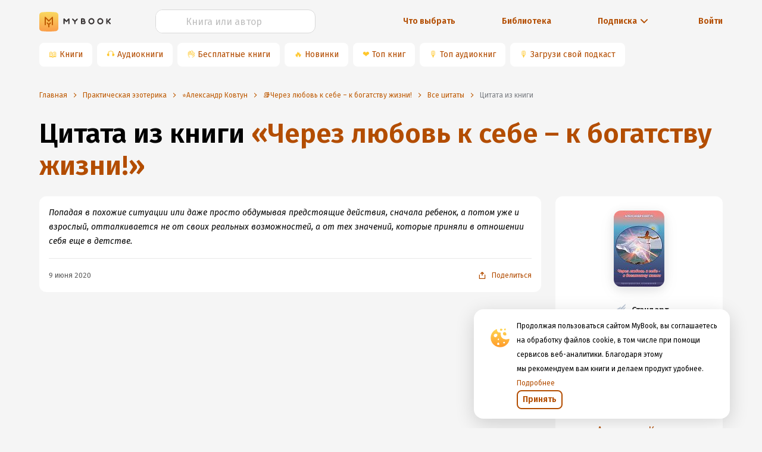

--- FILE ---
content_type: text/html; charset=utf-8
request_url: https://www.google.com/recaptcha/api2/anchor?ar=1&k=6Lc9jOkUAAAAAAS7Yqin2Ajp_JVBRmhKT0CNdA0q&co=aHR0cHM6Ly9teWJvb2sucnU6NDQz&hl=en&v=9TiwnJFHeuIw_s0wSd3fiKfN&size=invisible&anchor-ms=20000&execute-ms=30000&cb=nxxlh9aqsjrf
body_size: 48226
content:
<!DOCTYPE HTML><html dir="ltr" lang="en"><head><meta http-equiv="Content-Type" content="text/html; charset=UTF-8">
<meta http-equiv="X-UA-Compatible" content="IE=edge">
<title>reCAPTCHA</title>
<style type="text/css">
/* cyrillic-ext */
@font-face {
  font-family: 'Roboto';
  font-style: normal;
  font-weight: 400;
  font-stretch: 100%;
  src: url(//fonts.gstatic.com/s/roboto/v48/KFO7CnqEu92Fr1ME7kSn66aGLdTylUAMa3GUBHMdazTgWw.woff2) format('woff2');
  unicode-range: U+0460-052F, U+1C80-1C8A, U+20B4, U+2DE0-2DFF, U+A640-A69F, U+FE2E-FE2F;
}
/* cyrillic */
@font-face {
  font-family: 'Roboto';
  font-style: normal;
  font-weight: 400;
  font-stretch: 100%;
  src: url(//fonts.gstatic.com/s/roboto/v48/KFO7CnqEu92Fr1ME7kSn66aGLdTylUAMa3iUBHMdazTgWw.woff2) format('woff2');
  unicode-range: U+0301, U+0400-045F, U+0490-0491, U+04B0-04B1, U+2116;
}
/* greek-ext */
@font-face {
  font-family: 'Roboto';
  font-style: normal;
  font-weight: 400;
  font-stretch: 100%;
  src: url(//fonts.gstatic.com/s/roboto/v48/KFO7CnqEu92Fr1ME7kSn66aGLdTylUAMa3CUBHMdazTgWw.woff2) format('woff2');
  unicode-range: U+1F00-1FFF;
}
/* greek */
@font-face {
  font-family: 'Roboto';
  font-style: normal;
  font-weight: 400;
  font-stretch: 100%;
  src: url(//fonts.gstatic.com/s/roboto/v48/KFO7CnqEu92Fr1ME7kSn66aGLdTylUAMa3-UBHMdazTgWw.woff2) format('woff2');
  unicode-range: U+0370-0377, U+037A-037F, U+0384-038A, U+038C, U+038E-03A1, U+03A3-03FF;
}
/* math */
@font-face {
  font-family: 'Roboto';
  font-style: normal;
  font-weight: 400;
  font-stretch: 100%;
  src: url(//fonts.gstatic.com/s/roboto/v48/KFO7CnqEu92Fr1ME7kSn66aGLdTylUAMawCUBHMdazTgWw.woff2) format('woff2');
  unicode-range: U+0302-0303, U+0305, U+0307-0308, U+0310, U+0312, U+0315, U+031A, U+0326-0327, U+032C, U+032F-0330, U+0332-0333, U+0338, U+033A, U+0346, U+034D, U+0391-03A1, U+03A3-03A9, U+03B1-03C9, U+03D1, U+03D5-03D6, U+03F0-03F1, U+03F4-03F5, U+2016-2017, U+2034-2038, U+203C, U+2040, U+2043, U+2047, U+2050, U+2057, U+205F, U+2070-2071, U+2074-208E, U+2090-209C, U+20D0-20DC, U+20E1, U+20E5-20EF, U+2100-2112, U+2114-2115, U+2117-2121, U+2123-214F, U+2190, U+2192, U+2194-21AE, U+21B0-21E5, U+21F1-21F2, U+21F4-2211, U+2213-2214, U+2216-22FF, U+2308-230B, U+2310, U+2319, U+231C-2321, U+2336-237A, U+237C, U+2395, U+239B-23B7, U+23D0, U+23DC-23E1, U+2474-2475, U+25AF, U+25B3, U+25B7, U+25BD, U+25C1, U+25CA, U+25CC, U+25FB, U+266D-266F, U+27C0-27FF, U+2900-2AFF, U+2B0E-2B11, U+2B30-2B4C, U+2BFE, U+3030, U+FF5B, U+FF5D, U+1D400-1D7FF, U+1EE00-1EEFF;
}
/* symbols */
@font-face {
  font-family: 'Roboto';
  font-style: normal;
  font-weight: 400;
  font-stretch: 100%;
  src: url(//fonts.gstatic.com/s/roboto/v48/KFO7CnqEu92Fr1ME7kSn66aGLdTylUAMaxKUBHMdazTgWw.woff2) format('woff2');
  unicode-range: U+0001-000C, U+000E-001F, U+007F-009F, U+20DD-20E0, U+20E2-20E4, U+2150-218F, U+2190, U+2192, U+2194-2199, U+21AF, U+21E6-21F0, U+21F3, U+2218-2219, U+2299, U+22C4-22C6, U+2300-243F, U+2440-244A, U+2460-24FF, U+25A0-27BF, U+2800-28FF, U+2921-2922, U+2981, U+29BF, U+29EB, U+2B00-2BFF, U+4DC0-4DFF, U+FFF9-FFFB, U+10140-1018E, U+10190-1019C, U+101A0, U+101D0-101FD, U+102E0-102FB, U+10E60-10E7E, U+1D2C0-1D2D3, U+1D2E0-1D37F, U+1F000-1F0FF, U+1F100-1F1AD, U+1F1E6-1F1FF, U+1F30D-1F30F, U+1F315, U+1F31C, U+1F31E, U+1F320-1F32C, U+1F336, U+1F378, U+1F37D, U+1F382, U+1F393-1F39F, U+1F3A7-1F3A8, U+1F3AC-1F3AF, U+1F3C2, U+1F3C4-1F3C6, U+1F3CA-1F3CE, U+1F3D4-1F3E0, U+1F3ED, U+1F3F1-1F3F3, U+1F3F5-1F3F7, U+1F408, U+1F415, U+1F41F, U+1F426, U+1F43F, U+1F441-1F442, U+1F444, U+1F446-1F449, U+1F44C-1F44E, U+1F453, U+1F46A, U+1F47D, U+1F4A3, U+1F4B0, U+1F4B3, U+1F4B9, U+1F4BB, U+1F4BF, U+1F4C8-1F4CB, U+1F4D6, U+1F4DA, U+1F4DF, U+1F4E3-1F4E6, U+1F4EA-1F4ED, U+1F4F7, U+1F4F9-1F4FB, U+1F4FD-1F4FE, U+1F503, U+1F507-1F50B, U+1F50D, U+1F512-1F513, U+1F53E-1F54A, U+1F54F-1F5FA, U+1F610, U+1F650-1F67F, U+1F687, U+1F68D, U+1F691, U+1F694, U+1F698, U+1F6AD, U+1F6B2, U+1F6B9-1F6BA, U+1F6BC, U+1F6C6-1F6CF, U+1F6D3-1F6D7, U+1F6E0-1F6EA, U+1F6F0-1F6F3, U+1F6F7-1F6FC, U+1F700-1F7FF, U+1F800-1F80B, U+1F810-1F847, U+1F850-1F859, U+1F860-1F887, U+1F890-1F8AD, U+1F8B0-1F8BB, U+1F8C0-1F8C1, U+1F900-1F90B, U+1F93B, U+1F946, U+1F984, U+1F996, U+1F9E9, U+1FA00-1FA6F, U+1FA70-1FA7C, U+1FA80-1FA89, U+1FA8F-1FAC6, U+1FACE-1FADC, U+1FADF-1FAE9, U+1FAF0-1FAF8, U+1FB00-1FBFF;
}
/* vietnamese */
@font-face {
  font-family: 'Roboto';
  font-style: normal;
  font-weight: 400;
  font-stretch: 100%;
  src: url(//fonts.gstatic.com/s/roboto/v48/KFO7CnqEu92Fr1ME7kSn66aGLdTylUAMa3OUBHMdazTgWw.woff2) format('woff2');
  unicode-range: U+0102-0103, U+0110-0111, U+0128-0129, U+0168-0169, U+01A0-01A1, U+01AF-01B0, U+0300-0301, U+0303-0304, U+0308-0309, U+0323, U+0329, U+1EA0-1EF9, U+20AB;
}
/* latin-ext */
@font-face {
  font-family: 'Roboto';
  font-style: normal;
  font-weight: 400;
  font-stretch: 100%;
  src: url(//fonts.gstatic.com/s/roboto/v48/KFO7CnqEu92Fr1ME7kSn66aGLdTylUAMa3KUBHMdazTgWw.woff2) format('woff2');
  unicode-range: U+0100-02BA, U+02BD-02C5, U+02C7-02CC, U+02CE-02D7, U+02DD-02FF, U+0304, U+0308, U+0329, U+1D00-1DBF, U+1E00-1E9F, U+1EF2-1EFF, U+2020, U+20A0-20AB, U+20AD-20C0, U+2113, U+2C60-2C7F, U+A720-A7FF;
}
/* latin */
@font-face {
  font-family: 'Roboto';
  font-style: normal;
  font-weight: 400;
  font-stretch: 100%;
  src: url(//fonts.gstatic.com/s/roboto/v48/KFO7CnqEu92Fr1ME7kSn66aGLdTylUAMa3yUBHMdazQ.woff2) format('woff2');
  unicode-range: U+0000-00FF, U+0131, U+0152-0153, U+02BB-02BC, U+02C6, U+02DA, U+02DC, U+0304, U+0308, U+0329, U+2000-206F, U+20AC, U+2122, U+2191, U+2193, U+2212, U+2215, U+FEFF, U+FFFD;
}
/* cyrillic-ext */
@font-face {
  font-family: 'Roboto';
  font-style: normal;
  font-weight: 500;
  font-stretch: 100%;
  src: url(//fonts.gstatic.com/s/roboto/v48/KFO7CnqEu92Fr1ME7kSn66aGLdTylUAMa3GUBHMdazTgWw.woff2) format('woff2');
  unicode-range: U+0460-052F, U+1C80-1C8A, U+20B4, U+2DE0-2DFF, U+A640-A69F, U+FE2E-FE2F;
}
/* cyrillic */
@font-face {
  font-family: 'Roboto';
  font-style: normal;
  font-weight: 500;
  font-stretch: 100%;
  src: url(//fonts.gstatic.com/s/roboto/v48/KFO7CnqEu92Fr1ME7kSn66aGLdTylUAMa3iUBHMdazTgWw.woff2) format('woff2');
  unicode-range: U+0301, U+0400-045F, U+0490-0491, U+04B0-04B1, U+2116;
}
/* greek-ext */
@font-face {
  font-family: 'Roboto';
  font-style: normal;
  font-weight: 500;
  font-stretch: 100%;
  src: url(//fonts.gstatic.com/s/roboto/v48/KFO7CnqEu92Fr1ME7kSn66aGLdTylUAMa3CUBHMdazTgWw.woff2) format('woff2');
  unicode-range: U+1F00-1FFF;
}
/* greek */
@font-face {
  font-family: 'Roboto';
  font-style: normal;
  font-weight: 500;
  font-stretch: 100%;
  src: url(//fonts.gstatic.com/s/roboto/v48/KFO7CnqEu92Fr1ME7kSn66aGLdTylUAMa3-UBHMdazTgWw.woff2) format('woff2');
  unicode-range: U+0370-0377, U+037A-037F, U+0384-038A, U+038C, U+038E-03A1, U+03A3-03FF;
}
/* math */
@font-face {
  font-family: 'Roboto';
  font-style: normal;
  font-weight: 500;
  font-stretch: 100%;
  src: url(//fonts.gstatic.com/s/roboto/v48/KFO7CnqEu92Fr1ME7kSn66aGLdTylUAMawCUBHMdazTgWw.woff2) format('woff2');
  unicode-range: U+0302-0303, U+0305, U+0307-0308, U+0310, U+0312, U+0315, U+031A, U+0326-0327, U+032C, U+032F-0330, U+0332-0333, U+0338, U+033A, U+0346, U+034D, U+0391-03A1, U+03A3-03A9, U+03B1-03C9, U+03D1, U+03D5-03D6, U+03F0-03F1, U+03F4-03F5, U+2016-2017, U+2034-2038, U+203C, U+2040, U+2043, U+2047, U+2050, U+2057, U+205F, U+2070-2071, U+2074-208E, U+2090-209C, U+20D0-20DC, U+20E1, U+20E5-20EF, U+2100-2112, U+2114-2115, U+2117-2121, U+2123-214F, U+2190, U+2192, U+2194-21AE, U+21B0-21E5, U+21F1-21F2, U+21F4-2211, U+2213-2214, U+2216-22FF, U+2308-230B, U+2310, U+2319, U+231C-2321, U+2336-237A, U+237C, U+2395, U+239B-23B7, U+23D0, U+23DC-23E1, U+2474-2475, U+25AF, U+25B3, U+25B7, U+25BD, U+25C1, U+25CA, U+25CC, U+25FB, U+266D-266F, U+27C0-27FF, U+2900-2AFF, U+2B0E-2B11, U+2B30-2B4C, U+2BFE, U+3030, U+FF5B, U+FF5D, U+1D400-1D7FF, U+1EE00-1EEFF;
}
/* symbols */
@font-face {
  font-family: 'Roboto';
  font-style: normal;
  font-weight: 500;
  font-stretch: 100%;
  src: url(//fonts.gstatic.com/s/roboto/v48/KFO7CnqEu92Fr1ME7kSn66aGLdTylUAMaxKUBHMdazTgWw.woff2) format('woff2');
  unicode-range: U+0001-000C, U+000E-001F, U+007F-009F, U+20DD-20E0, U+20E2-20E4, U+2150-218F, U+2190, U+2192, U+2194-2199, U+21AF, U+21E6-21F0, U+21F3, U+2218-2219, U+2299, U+22C4-22C6, U+2300-243F, U+2440-244A, U+2460-24FF, U+25A0-27BF, U+2800-28FF, U+2921-2922, U+2981, U+29BF, U+29EB, U+2B00-2BFF, U+4DC0-4DFF, U+FFF9-FFFB, U+10140-1018E, U+10190-1019C, U+101A0, U+101D0-101FD, U+102E0-102FB, U+10E60-10E7E, U+1D2C0-1D2D3, U+1D2E0-1D37F, U+1F000-1F0FF, U+1F100-1F1AD, U+1F1E6-1F1FF, U+1F30D-1F30F, U+1F315, U+1F31C, U+1F31E, U+1F320-1F32C, U+1F336, U+1F378, U+1F37D, U+1F382, U+1F393-1F39F, U+1F3A7-1F3A8, U+1F3AC-1F3AF, U+1F3C2, U+1F3C4-1F3C6, U+1F3CA-1F3CE, U+1F3D4-1F3E0, U+1F3ED, U+1F3F1-1F3F3, U+1F3F5-1F3F7, U+1F408, U+1F415, U+1F41F, U+1F426, U+1F43F, U+1F441-1F442, U+1F444, U+1F446-1F449, U+1F44C-1F44E, U+1F453, U+1F46A, U+1F47D, U+1F4A3, U+1F4B0, U+1F4B3, U+1F4B9, U+1F4BB, U+1F4BF, U+1F4C8-1F4CB, U+1F4D6, U+1F4DA, U+1F4DF, U+1F4E3-1F4E6, U+1F4EA-1F4ED, U+1F4F7, U+1F4F9-1F4FB, U+1F4FD-1F4FE, U+1F503, U+1F507-1F50B, U+1F50D, U+1F512-1F513, U+1F53E-1F54A, U+1F54F-1F5FA, U+1F610, U+1F650-1F67F, U+1F687, U+1F68D, U+1F691, U+1F694, U+1F698, U+1F6AD, U+1F6B2, U+1F6B9-1F6BA, U+1F6BC, U+1F6C6-1F6CF, U+1F6D3-1F6D7, U+1F6E0-1F6EA, U+1F6F0-1F6F3, U+1F6F7-1F6FC, U+1F700-1F7FF, U+1F800-1F80B, U+1F810-1F847, U+1F850-1F859, U+1F860-1F887, U+1F890-1F8AD, U+1F8B0-1F8BB, U+1F8C0-1F8C1, U+1F900-1F90B, U+1F93B, U+1F946, U+1F984, U+1F996, U+1F9E9, U+1FA00-1FA6F, U+1FA70-1FA7C, U+1FA80-1FA89, U+1FA8F-1FAC6, U+1FACE-1FADC, U+1FADF-1FAE9, U+1FAF0-1FAF8, U+1FB00-1FBFF;
}
/* vietnamese */
@font-face {
  font-family: 'Roboto';
  font-style: normal;
  font-weight: 500;
  font-stretch: 100%;
  src: url(//fonts.gstatic.com/s/roboto/v48/KFO7CnqEu92Fr1ME7kSn66aGLdTylUAMa3OUBHMdazTgWw.woff2) format('woff2');
  unicode-range: U+0102-0103, U+0110-0111, U+0128-0129, U+0168-0169, U+01A0-01A1, U+01AF-01B0, U+0300-0301, U+0303-0304, U+0308-0309, U+0323, U+0329, U+1EA0-1EF9, U+20AB;
}
/* latin-ext */
@font-face {
  font-family: 'Roboto';
  font-style: normal;
  font-weight: 500;
  font-stretch: 100%;
  src: url(//fonts.gstatic.com/s/roboto/v48/KFO7CnqEu92Fr1ME7kSn66aGLdTylUAMa3KUBHMdazTgWw.woff2) format('woff2');
  unicode-range: U+0100-02BA, U+02BD-02C5, U+02C7-02CC, U+02CE-02D7, U+02DD-02FF, U+0304, U+0308, U+0329, U+1D00-1DBF, U+1E00-1E9F, U+1EF2-1EFF, U+2020, U+20A0-20AB, U+20AD-20C0, U+2113, U+2C60-2C7F, U+A720-A7FF;
}
/* latin */
@font-face {
  font-family: 'Roboto';
  font-style: normal;
  font-weight: 500;
  font-stretch: 100%;
  src: url(//fonts.gstatic.com/s/roboto/v48/KFO7CnqEu92Fr1ME7kSn66aGLdTylUAMa3yUBHMdazQ.woff2) format('woff2');
  unicode-range: U+0000-00FF, U+0131, U+0152-0153, U+02BB-02BC, U+02C6, U+02DA, U+02DC, U+0304, U+0308, U+0329, U+2000-206F, U+20AC, U+2122, U+2191, U+2193, U+2212, U+2215, U+FEFF, U+FFFD;
}
/* cyrillic-ext */
@font-face {
  font-family: 'Roboto';
  font-style: normal;
  font-weight: 900;
  font-stretch: 100%;
  src: url(//fonts.gstatic.com/s/roboto/v48/KFO7CnqEu92Fr1ME7kSn66aGLdTylUAMa3GUBHMdazTgWw.woff2) format('woff2');
  unicode-range: U+0460-052F, U+1C80-1C8A, U+20B4, U+2DE0-2DFF, U+A640-A69F, U+FE2E-FE2F;
}
/* cyrillic */
@font-face {
  font-family: 'Roboto';
  font-style: normal;
  font-weight: 900;
  font-stretch: 100%;
  src: url(//fonts.gstatic.com/s/roboto/v48/KFO7CnqEu92Fr1ME7kSn66aGLdTylUAMa3iUBHMdazTgWw.woff2) format('woff2');
  unicode-range: U+0301, U+0400-045F, U+0490-0491, U+04B0-04B1, U+2116;
}
/* greek-ext */
@font-face {
  font-family: 'Roboto';
  font-style: normal;
  font-weight: 900;
  font-stretch: 100%;
  src: url(//fonts.gstatic.com/s/roboto/v48/KFO7CnqEu92Fr1ME7kSn66aGLdTylUAMa3CUBHMdazTgWw.woff2) format('woff2');
  unicode-range: U+1F00-1FFF;
}
/* greek */
@font-face {
  font-family: 'Roboto';
  font-style: normal;
  font-weight: 900;
  font-stretch: 100%;
  src: url(//fonts.gstatic.com/s/roboto/v48/KFO7CnqEu92Fr1ME7kSn66aGLdTylUAMa3-UBHMdazTgWw.woff2) format('woff2');
  unicode-range: U+0370-0377, U+037A-037F, U+0384-038A, U+038C, U+038E-03A1, U+03A3-03FF;
}
/* math */
@font-face {
  font-family: 'Roboto';
  font-style: normal;
  font-weight: 900;
  font-stretch: 100%;
  src: url(//fonts.gstatic.com/s/roboto/v48/KFO7CnqEu92Fr1ME7kSn66aGLdTylUAMawCUBHMdazTgWw.woff2) format('woff2');
  unicode-range: U+0302-0303, U+0305, U+0307-0308, U+0310, U+0312, U+0315, U+031A, U+0326-0327, U+032C, U+032F-0330, U+0332-0333, U+0338, U+033A, U+0346, U+034D, U+0391-03A1, U+03A3-03A9, U+03B1-03C9, U+03D1, U+03D5-03D6, U+03F0-03F1, U+03F4-03F5, U+2016-2017, U+2034-2038, U+203C, U+2040, U+2043, U+2047, U+2050, U+2057, U+205F, U+2070-2071, U+2074-208E, U+2090-209C, U+20D0-20DC, U+20E1, U+20E5-20EF, U+2100-2112, U+2114-2115, U+2117-2121, U+2123-214F, U+2190, U+2192, U+2194-21AE, U+21B0-21E5, U+21F1-21F2, U+21F4-2211, U+2213-2214, U+2216-22FF, U+2308-230B, U+2310, U+2319, U+231C-2321, U+2336-237A, U+237C, U+2395, U+239B-23B7, U+23D0, U+23DC-23E1, U+2474-2475, U+25AF, U+25B3, U+25B7, U+25BD, U+25C1, U+25CA, U+25CC, U+25FB, U+266D-266F, U+27C0-27FF, U+2900-2AFF, U+2B0E-2B11, U+2B30-2B4C, U+2BFE, U+3030, U+FF5B, U+FF5D, U+1D400-1D7FF, U+1EE00-1EEFF;
}
/* symbols */
@font-face {
  font-family: 'Roboto';
  font-style: normal;
  font-weight: 900;
  font-stretch: 100%;
  src: url(//fonts.gstatic.com/s/roboto/v48/KFO7CnqEu92Fr1ME7kSn66aGLdTylUAMaxKUBHMdazTgWw.woff2) format('woff2');
  unicode-range: U+0001-000C, U+000E-001F, U+007F-009F, U+20DD-20E0, U+20E2-20E4, U+2150-218F, U+2190, U+2192, U+2194-2199, U+21AF, U+21E6-21F0, U+21F3, U+2218-2219, U+2299, U+22C4-22C6, U+2300-243F, U+2440-244A, U+2460-24FF, U+25A0-27BF, U+2800-28FF, U+2921-2922, U+2981, U+29BF, U+29EB, U+2B00-2BFF, U+4DC0-4DFF, U+FFF9-FFFB, U+10140-1018E, U+10190-1019C, U+101A0, U+101D0-101FD, U+102E0-102FB, U+10E60-10E7E, U+1D2C0-1D2D3, U+1D2E0-1D37F, U+1F000-1F0FF, U+1F100-1F1AD, U+1F1E6-1F1FF, U+1F30D-1F30F, U+1F315, U+1F31C, U+1F31E, U+1F320-1F32C, U+1F336, U+1F378, U+1F37D, U+1F382, U+1F393-1F39F, U+1F3A7-1F3A8, U+1F3AC-1F3AF, U+1F3C2, U+1F3C4-1F3C6, U+1F3CA-1F3CE, U+1F3D4-1F3E0, U+1F3ED, U+1F3F1-1F3F3, U+1F3F5-1F3F7, U+1F408, U+1F415, U+1F41F, U+1F426, U+1F43F, U+1F441-1F442, U+1F444, U+1F446-1F449, U+1F44C-1F44E, U+1F453, U+1F46A, U+1F47D, U+1F4A3, U+1F4B0, U+1F4B3, U+1F4B9, U+1F4BB, U+1F4BF, U+1F4C8-1F4CB, U+1F4D6, U+1F4DA, U+1F4DF, U+1F4E3-1F4E6, U+1F4EA-1F4ED, U+1F4F7, U+1F4F9-1F4FB, U+1F4FD-1F4FE, U+1F503, U+1F507-1F50B, U+1F50D, U+1F512-1F513, U+1F53E-1F54A, U+1F54F-1F5FA, U+1F610, U+1F650-1F67F, U+1F687, U+1F68D, U+1F691, U+1F694, U+1F698, U+1F6AD, U+1F6B2, U+1F6B9-1F6BA, U+1F6BC, U+1F6C6-1F6CF, U+1F6D3-1F6D7, U+1F6E0-1F6EA, U+1F6F0-1F6F3, U+1F6F7-1F6FC, U+1F700-1F7FF, U+1F800-1F80B, U+1F810-1F847, U+1F850-1F859, U+1F860-1F887, U+1F890-1F8AD, U+1F8B0-1F8BB, U+1F8C0-1F8C1, U+1F900-1F90B, U+1F93B, U+1F946, U+1F984, U+1F996, U+1F9E9, U+1FA00-1FA6F, U+1FA70-1FA7C, U+1FA80-1FA89, U+1FA8F-1FAC6, U+1FACE-1FADC, U+1FADF-1FAE9, U+1FAF0-1FAF8, U+1FB00-1FBFF;
}
/* vietnamese */
@font-face {
  font-family: 'Roboto';
  font-style: normal;
  font-weight: 900;
  font-stretch: 100%;
  src: url(//fonts.gstatic.com/s/roboto/v48/KFO7CnqEu92Fr1ME7kSn66aGLdTylUAMa3OUBHMdazTgWw.woff2) format('woff2');
  unicode-range: U+0102-0103, U+0110-0111, U+0128-0129, U+0168-0169, U+01A0-01A1, U+01AF-01B0, U+0300-0301, U+0303-0304, U+0308-0309, U+0323, U+0329, U+1EA0-1EF9, U+20AB;
}
/* latin-ext */
@font-face {
  font-family: 'Roboto';
  font-style: normal;
  font-weight: 900;
  font-stretch: 100%;
  src: url(//fonts.gstatic.com/s/roboto/v48/KFO7CnqEu92Fr1ME7kSn66aGLdTylUAMa3KUBHMdazTgWw.woff2) format('woff2');
  unicode-range: U+0100-02BA, U+02BD-02C5, U+02C7-02CC, U+02CE-02D7, U+02DD-02FF, U+0304, U+0308, U+0329, U+1D00-1DBF, U+1E00-1E9F, U+1EF2-1EFF, U+2020, U+20A0-20AB, U+20AD-20C0, U+2113, U+2C60-2C7F, U+A720-A7FF;
}
/* latin */
@font-face {
  font-family: 'Roboto';
  font-style: normal;
  font-weight: 900;
  font-stretch: 100%;
  src: url(//fonts.gstatic.com/s/roboto/v48/KFO7CnqEu92Fr1ME7kSn66aGLdTylUAMa3yUBHMdazQ.woff2) format('woff2');
  unicode-range: U+0000-00FF, U+0131, U+0152-0153, U+02BB-02BC, U+02C6, U+02DA, U+02DC, U+0304, U+0308, U+0329, U+2000-206F, U+20AC, U+2122, U+2191, U+2193, U+2212, U+2215, U+FEFF, U+FFFD;
}

</style>
<link rel="stylesheet" type="text/css" href="https://www.gstatic.com/recaptcha/releases/9TiwnJFHeuIw_s0wSd3fiKfN/styles__ltr.css">
<script nonce="wq9xTuaFml8b9cqhRZE4ig" type="text/javascript">window['__recaptcha_api'] = 'https://www.google.com/recaptcha/api2/';</script>
<script type="text/javascript" src="https://www.gstatic.com/recaptcha/releases/9TiwnJFHeuIw_s0wSd3fiKfN/recaptcha__en.js" nonce="wq9xTuaFml8b9cqhRZE4ig">
      
    </script></head>
<body><div id="rc-anchor-alert" class="rc-anchor-alert"></div>
<input type="hidden" id="recaptcha-token" value="[base64]">
<script type="text/javascript" nonce="wq9xTuaFml8b9cqhRZE4ig">
      recaptcha.anchor.Main.init("[\x22ainput\x22,[\x22bgdata\x22,\x22\x22,\[base64]/[base64]/[base64]/[base64]/cjw8ejpyPj4+eil9Y2F0Y2gobCl7dGhyb3cgbDt9fSxIPWZ1bmN0aW9uKHcsdCx6KXtpZih3PT0xOTR8fHc9PTIwOCl0LnZbd10/dC52W3ddLmNvbmNhdCh6KTp0LnZbd109b2Yoeix0KTtlbHNle2lmKHQuYkImJnchPTMxNylyZXR1cm47dz09NjZ8fHc9PTEyMnx8dz09NDcwfHx3PT00NHx8dz09NDE2fHx3PT0zOTd8fHc9PTQyMXx8dz09Njh8fHc9PTcwfHx3PT0xODQ/[base64]/[base64]/[base64]/bmV3IGRbVl0oSlswXSk6cD09Mj9uZXcgZFtWXShKWzBdLEpbMV0pOnA9PTM/bmV3IGRbVl0oSlswXSxKWzFdLEpbMl0pOnA9PTQ/[base64]/[base64]/[base64]/[base64]\x22,\[base64]\x22,\[base64]/w5oeTgTDux/CkWgTDMOqYnDDslLCsMKwwo3ClsKgTXYzwovDm8K8wowxw5otw7nDjyzCpsKsw6hnw5Vtw4tAwoZ+D8KlCUTDgsOswrLDtsO4EMKdw7DDm0USfMOtc2/Dr1p2R8KJAMOdw6ZUelhLwocRwoTCj8Oqem/DrMKSC8OsHMOIw6LCuTJ/VcKfwqpiK2PCtDfCmyDDrcKVwrt+Gm7Ct8KawqzDvj5lYsOSw4zDkMKFSEnDm8ORwr4eIHF1w50sw7HDicO0I8OWw5zCk8KDw4MWw7pFwqUAw4LDvcK3RcOBfETCm8KPblQtCXDCoChSVznCpMKGYsOpwqwxw7trw5xOw6fCtcKdwppew6/CqMKbw4J4w6HDicOkwpstBcO1NcOtWsOjCnZ+CwTChsONF8Kkw4fDrMKxw7XCoEY0wpPCu1gRKFHChl3DhF7CgMOjRB7CqMKvCQE/[base64]/w68fw5HCkSYXUT7Cg8Odw69ge8Kgw7zDt8Kjw4vCoD8ZwrRKfDYrZnwkw5F0wrtCw7x0PsKHNcOgw47DjUh3F8ORw47DicOTImd7w6jCkWvDhlfDmQ7Cv8K+VTEdHcOWYMK0w61pw4fCrS3Cp8Onw7LCvcO/w7A3V3ZaQcOicBjCucK1BR0hw5Y1wonCs8Ocw5fCgcO1wqfCvB8iw6fClsKswpJ+w6TDjytMwovDqcKdw7hkwqNBJMK/[base64]/w7zDhMK2DlnDnFPCq34Ww6nCvMK6I8Kawr8Jw5hYw5XDn8ONYcOYPnTDg8Kxw7jDoS3Cnz3Dn8Kcw5tyOMOuS04Ra8K1NMKjM8K1PWgrHcKpwocPEmHCgsKMQsO/[base64]/DpsK6UWMhDMO7wozDrmhUwq/Co1zCocOYYcOACC/CmQPDpwjCs8OjDlLDlQk5wqBmD0h6OcOew6lGXMK7wq/DumHDlmjDmcK6wqPDsG5qwojDuhJ8asOvw7bCtmnCmBV/w5HCiUQtwrjCmcOcYsOUMMKkw4DClEdmdzPDrnNxwqZ1US3Chw48wobCpMKESk8dwo5hwrRQwpg4w58YFcO6W8Ojwrx8wo4sT0TDj1UYD8ObwqzCiAhawrAiwoHDucOaO8KJOsOYJm4qwrQ0wqrCg8OEQ8K1D0NOC8OiNhDDp2DDl2/DhMK/[base64]/[base64]/DiMOyQA3DiRcKw73DlsKqw4PCg8KHZlQKVjEOP8KtwpZRGcKpO0p/[base64]/ccKrZ8OmUcK0RB0JKcKlGMK2wpIaw6/[base64]/CoEjDtsK5OsKzw6LCocO9wrbCjzDCgnNleU/CjCcKw5cJw6PChyLDi8KYwovDr2YkE8KawonDqcKIAsKkwpc3w5PCqMO+w6jDh8KHwrDDuMOuaRMha2Ekw5NudcO8ccKVAlVqXzhxw5/DlcOJwqF2wrDDtSgWwpUDwobCtSPCji1bwo/DhhfCucKjWTdEfQbCjMKFXcOgwowZR8K4w6rCkS7ClsKPK8KYBTHDoCIowrbDqw3CvTswb8K2wrPDnXfCosK2DcOfaW46RcOqw4ALKCnCmw7Ct3JJGMOZF8KgwrnDizrDkMKaZGDDjijCgV0+esKPwpvCvTDCiQzDlUvDt1fDjkrCrhtLDRXDnMK/A8O1w57DhcOaZX0/w6zDiMKfw7cUWg8VLcKJwpN8K8OUw51Xw5rCrMKMNH4OwpvCuSAOw7nDvG5PwowPw4Fdb2jClsOOw6DCrcKmUyvCl3bClcKIHcOYw4R/R0XDn1PCs3YrGcODw4VMU8KjDQDCv0zDkBQWw5ZHLhTDgcKKwrIow7rDmHrDlGtfbAZgGsOtXiYqw7BrEsOQw7dzwq5MWAxwwpwOw5jDn8OuGMOzw5HCkC7DpkYKRHrDscKMOTADw7/[base64]/Dg8KLw7LDtsO3b8OcwqsLcMO6w4B4wr7DlC0rw441w4LDk3XCtAUOGMOLEcKUUTxlwq0vTsK9OMO6XC9zLlDDrRDDiE3CvU/DvMO+cMOJwpLDuD1vwowiWcOVJCHCmsOkw4tzTlNIw5wXw5lCbcKqwpgXN2nDqjk2wqF0woglWk0cw4vDpsOoUVLCnwfCpMORYsKjD8OWDhBALcK8w5zCucO0wqZOfMODw4RHM2o/WhTCjcKrwrtlwrZqbMKxw7MQV0ZbP1nDphlpwonCkcKRw5PCqUxzw5M0ZjfCvcKhLQRtwqXCg8OdZH1vbXnDqcOcwoMbw43DiMOkAlkow4V0dMOeC8KyagvDugo8w7dBw6/[base64]/Ds0zDqFI6wr9eMy/[base64]/DmsKVd8Obw4vCmcK+CcKgw5xTf8OqP8KcLMOoJzdgw49EwrZuwpNUwpbDmGwRwrlOSnvDnlMhwpvCgMOxDA49R3lrey/DicK6wpHDlilQw4cTDBhZQ2dawpETTkACIFgXJAjCjHRpw7nDpzLCicKQw53ChFJIOQ8awr7DnnfCisOEw6tfw5JZw6HClcKowqUvBijDgcOkw5EPwrU0wqLCv8Kew5XDpHBJdmNjw7JZN1U/[base64]/CihPCqMK6YsKcBx0CSsKMwo5fH8O/[base64]/[base64]/GiXCtcOBw53CrsO/[base64]/w7Zjwoppw5jDrsOHOGDCo3LCpQp4wptYEcOuwpnDjMOkYMO5w73CksKfw5ZpOjDDqMKSwo/CrcOfT0fDvkFdwqLDpgsIw5XCj1bCoAQETUpNA8OYHGpMYmDDmzzCmcOmwqbCpcOYK3/DiGrCoiNhYTbCisODw5dYw5BDwrZ0wqBvXhvCt2XCgcOGR8KOP8KjS2MswoXCm18xw6/CkijCmMO7R8OKSSfCqMKCwoDDtsKWwok/w6nCrcOSwqfCgHNjwoVbN23DrcKRw6HCmcKlXg4oNx0cwp9jTsKswpJqDcO4wpjDicO2wpjDqMKsw7NJw53DpcOiw64ywq1Cwq3DkBdXZsO8Rm1Lw7vDuMOywoxxw7x3w4LDqwUIYcKDGMOfM0B/AkhwOFlgRjPCgzLDkSzCo8KmwpcswrfDlsOaQk4GagN/wpJqPsOFwoLDr8Omwp5Wf8OOw5wsZcOAwooMKcOOOGDDmcKYKB7DqcOsOFt5EcOFw595R11oKWXClsOqQ1cRLTzCrHI4w4DCsABUwrHDmDTDqg5lw6jCl8ORUx3Cv8OKZsKXw65zb8K+wrh9w5BKwp3Cn8O6wokpey/[base64]/[base64]/Ch8KSw6HCondjO8K9wrjCvkU2w4rDgcOIA8O8wrnCt8OPUml/w5jClx8UwofCicKsWE0Ld8OfGTrDn8O8wprDkx1wIsKMEkLCqMOgQBs8HcOzOFMQw6rCt2gnw6BBEn/DlMKywqDDncOCw6XDuMO5LsOmw4HCrcKwYcOww73CvcKqw6HCskAwJsKbwpbDo8OJwpoqMwlaTMONw77DhTp/w4FXw4XDm31SwojDhFHCuMKgw7bDn8OawoTCqsKCc8OVEsKpQ8Kdw7dSwopMw4F0w7TCtcOew4c1J8OyQm/CmBXCkgLDh8ODwpjCu3HDpMKudGhRej3CpS7DjcO0A8KFe3vDv8KcWWknesO6bn/CtsKsbcOow69fcD08w7rDssKNwoTDvRwow5rDpcKNE8KRCcOheB/DlmNldj/Dmy/CgFzDmQsywpFsI8Orw7JHA8OsN8KxIsOQwp9EdmzDgMKJw5d+EcO3wrlowrjClC11w7/DgzlVfnxqCALCisK/[base64]/DvMKxC0vDocKsA2TDkXPDghnDhAAQc8O/GsK/RMO3w65HwqhKwqXDuMKUwrXDoxnCicOhwqMmw5fDg1nDklNPahsJMgHCtcK8wqo5HsKvwqZQwrEIwoIcQMK5w6nChcOmbi9WMMOPwo1/w6/CjShKI8OlXT3CvsO4M8KcbMOZw4lvw51CQMOrAMKdFcOXw6/DqcK2w4XCosOAOjvCrsOSwpkGw6LDoEhBwpEpwqjDvzkuworCq0pqwoHDv8K5bg04NsKgw7BiG0jDo1vDtsKCwrExwrXCoUPDoMK/w5gNPSUKwptBw4jCgMKtGMKMwonDrsKbw7VrwoXDn8O8wrhJMsKnwrJWw5TCkV9UGCEIw4HDslkmw7bDkMKIL8OKwrJPCsOVa8K+wrQXwqDDlsOCwrTCm1rDqljDiCLCh1LCucOZClvDqMKaw5ptYw/Dhi3Cm2TDph/Dtik2wozCg8K5BX4Wwr4hw5fDrMOCwpg6A8KPesKrw6cewq5WWMKkw6HCssOow7B/Y8O5awfCtBfDo8OJXljClhcYCsOzwqZbw7HCi8KJOB7CmyIjGcK+D8K8Kysbw6ExMMO8IcOsa8KGwqVVwoBUQ8Oxw6QdPi5awo1uQMKGwq1kw4drw4vChUg1A8OnwqUqw5YRw73ChMOvwpbDnMOWXMKEGDUtw6NLT8OTwo7CjhDCpcKBwp/[base64]/DscOsZgbDkjnDs0tZI8OSwpbDmMORw7QUwr8hw4xPAsOdTMK9FMKrwosOJ8KEwogSbA/CocK8N8KTwq/[base64]/wow+woPCoiLCj21mwoxgHcOKWcOmwrNeRsOPPGc/wqvCmsKsUcOFwovCuWhaMMOVw6fCnMOQAzDCo8KlA8OGw5zDrsOrPsKFdsKBwrfDkSpcw6lFwofCvXphXsOCejRSwqjDqQjCp8OLJcO4Q8O9wo/Dg8OVUcKawrbDjMOvw5NOeVcDwr7ClMKow6FBXcOFe8Kbw45eXMKXwpFTw7jCl8OjZ8OPw5LDi8KgSFTDhR3DncKgw5XCqcO6UXkjLMOOWcK4wo17wppjE1tnURZ1wrPCknbCsMKmYC/DilTCmX0fe3rDpgBFGsOMfsOFQ1DCv1HCo8Ktwp9iw6ALWxLDpcKAw7Q5X0nCrlDCq1FlNMKsw5DDizRfw6LCmMOOIgEow4XCs8OiFnjCilchw511TsKKccK9w4zDuV3DrcOwwp3CpsK+wrcsccOVwrXCmzcvw4rDncKEIS/CuzJoLhjCrk3DrsOzw7V1JB3DhnfDhcO+wpoawpnCjH3Dg30dwr7CjBvCscOdN2cgJkvCnATDmcOjwpnDt8K9cn3CnXfDmMO+ZsOrw5/DmDxnw5Q1FsK3chVcKsO7w64MwoTDo0RwR8KlADxWw6TDrMKAwqDDqMKMwrfCsMKvw5UGMsKkw4ldw63CqMKvOk4XwprDqsKuwqLCg8KSX8KLw6c8BFVAw6wRwqNSFkN6w6wIKsKhwoAsJTPDpC18ZjzCo8OXw4nDpsOKw6lCF2/DowvCkBfDisOGCQ3CjhnCkcKIw75owozDrsKhdsKXw7Y/MC5QwpLDl8KLVAB9ZcO0U8OvOWbCi8OZwpFIOcOQPTorw5rCocOCT8Oyw7rCu17Cp1kKWzJhXHTDk8KNwqvCrVkCTMK5BsOMw4zDkcOLCcO+w4wLGMOjwo8nwqt3wr/[base64]/[base64]/CsV1ew7sfLQ7CuhbClk3ChcKRTDMiw6fDt8O5w6/[base64]/CncOww4/CtsKkw5c9w6pQCMOcwrzDi1nDsWQOw6RTw4ZTwqPDo0UDFlFowo5Dw73Cq8KfclcmbsKnw747AmVXwoRXw6AjOH8DwoLCqHHDqFsvTcKCLx/DqcOiJFYmbnrDqcOWwq3CqgsOScK+w7vCsCcONkrDgTbDpCwWwoFZccKEw7nCqcK9Pw0wwpfCowrChjB6wrEFwoHCvGJKPQEAwr7Dg8K+DMKEUSLCsw/[base64]/CgH3Cmyc+wprDmV53w4lWMmfCsU/DmcOeOMKVGh9ycsKJQsKsKmvDtkzDusKzVEnDg8Kaw7nCixslZsK6dcOBw6YAacO0w5bDsiMMw4/ClsOcED7Dsh7Cm8OTw4nClCrCjEUse8K/GgbDrVHCmsOVw5EETMKKTzs5A8KHw6XCgwrDm8ODAMO8w4/DmcKAw4EBeS7CiGDDhSE5w45twqrDgMKMw4jCl8KWw67DjShzfsK0XRoIMRnDhXYAw4bDsG/DvxHCoMOEw7Mxw4webMOFScOifsO/w5I8T03DoMKqw6YIQMOQeUPCvMKMw7nCo8OYSz3DpSEibMO4w5fChV/DvHTCmGLCssOeMsOgw4onH8OVbko4bcOSw53Dm8KtwrROBFTDtMOtw5vCvU3DkkLDgwQyKcOWFsOTwrTDqcKVwobDpnfCq8KFQcK1Jn3Dl8Kiw5p/[base64]/XWzCsH7CmU8xwol1w4bDssKLw57DuFjDmsKCw7nClcOww50SJMO/[base64]/wr5JY2rCpmPDuHPCv8KOIsKHw6I9e8KODcKDDMKTb39LNMOYFnJ9PxzCgCLDuzJyEMOhw6TCq8Ouw4M4Kl/CincBwqjDkTPCmFlSwrjDgMK5EjnDoBfCo8OmbEPDtWnClcOBA8OLAcKew7fDucKSwr8qw7XCj8O5Nj7CqmXCpU/Cq2Ffw63DlBcDYVgpPcKSfMKJw6vCocK3PsOew4w9dcOew6LDhcKmw4jCgcKNwpHCqmLCijLCvGFZEmrDqSvCtgbCgsOBD8KhIG4bKWLCgsOgM2nCtMO/w77Dk8OgXT01wr/DhA7DrMKBw6tmw5xpMcKQPsKiacK1PwvDg0PCu8OHH2dgw6dbwo5YwqLCtXoXYmExJMOpw4USY2vCpcKxRcKkN8KTw41nw4/[base64]/CmxNaw4MuwoIsw68Qw6bDucOJKMO4wrtiS0hhw7XDonTCj8KxbkQcwoDCojhkBcKvK3o1Bi8aFcOfwrnCv8K7JsKmw4bDhTXDvF/CkzAdwozCkzrDsjHDn8O8RlgdwpvDrTnDrQLCtcOxfyIzJcKQwq1HcA7DjsO+wovCncKMXcK2woUKZV4bEjzDuxLCosOBTMKZLnrDr2pxQsKXwolEw6h9w7nCvcOpwpTCs8OBKMOyWz3DncOswpbCo1VHwrQlScKxw6BSUMOhE1/Dlk3DuAYFEMKdWSfDqsOgwrDCmGjDtwLCr8OyTXN3w4nChj7ChwPCiDZcBMKyasOMJF7DmcKOwoPDnsKEQlTDgDU0BMOSS8OKwpF3w6HCncOEAcK+w6rCiivDog/Ci3cuf8K5fQEDw7nCuAhuYcOhwqbCplzDqiA/w7Apwok3VHzCuH7CuknDjhbDhlTDojHCtsOowo8dw7Vuw7XCh2RiwolFwr/CqSDCn8KOw6DDl8OufcOCwp5iEjxdwrXCjsO7w7I3w4/CucKaETbCvwnDrVXCtsOoYsOEw65Jw5Jcwplrw6JYw5wJwqnCpMKcUcODw47DhMK+EcOpUsK9OsOFEMO9w4nDlFcUw6Ntwr9/[base64]/wqLDgcKcwocuwoTDi2vCmDAnwpNww5Jpw7rDtDlpH8KVw63Dv8KyTE8UHsKMw65Zw7PCtGQcwpTDlMOowqTCtMKVwpnCg8KXM8K4woRjwrMgw6d8w7HCpRA6w4fCo0DDmk7DpFF5dcOdw5dhw5sKE8OkwqfDu8K9fz/CpD0EdALCssKBMcK8wr3DphzCkFwpe8Klw65Ow4pRcgg1w5zDmsK6fMOaXsKTwq93wqfDnmHDi8O+HzbDpSDCucO0w7k+JSHCgFR4wr5Sw5sXCB/DnMO4w7Y5CWXCkMK4fRXDnFhJwpPCgDrCmXfDqggDwoXDnQ/DhDVRFGpEw7bCiyzCusKvLShraMOFCEfCnsOlw7fDgibCg8Osdy1Xw6BmwrRUFwrCpDDDtcOpw7Y5w47CqA3DnhxxwrbCgB9tSHdiw5ovwpPDjsK1w6gww7p/YMOUKU4YIj97aGvCkMKgw7sXwocNw4vDnMOlEMKvbsKMIn3CuUnDhsO1fR8dQmxcw5RMGmzDusKpRcKXwofDt1XDl8Knw4nDlcKRwrDDkTjCi8KEdVfDmcKvwo/DgsKdw7bDicObOTXCgFzCjsOsw67Cl8OxY8K8w5nDqWZFPwE2CcOva1F/ScOGNMO3Dk0kwrfChcOHRsKFdUU4wrvDvkMRwo0EH8KEwrnCuFUFw6M9KMKBwqXCoMOqw77Cp8K9L8KYeTZLPynDl8OTw4I5wo1hbE0jw4LDhC/DmcK8w7/[base64]/[base64]/DkMKPw43ChMOjw7/[base64]/CvCbCq2oUw4TCgsKeFk8aw4DDhyrDo8KNPMKUw4MmwrUGw5AuUcO9BsO4w5XDssKLOS55w7bDo8KIw6AKVcOPw43CqinDnMOyw6UUw6vDhsKewrLCtcK4w5XDv8K0w45fw5nDssOvM18zQcK2wpXDocOAw7IFGhUzwqd4YQfClX/Do8KSw7TCi8KpScKHXQvDllcUwo0pw4gBwoPCqxzDgsO+MGvDqRnCv8Khwr/DuADClkXCrcOFwrpONErCnjYvwqpqwqxlw4dsIsOWES9/w5PCp8KMw4nCnSPCqAbCkmvCoWDCvD47UcKVCF1oesKgwprDlHALw4/CvVXDsMKNdMKTF3fDr8Kqw5rCiS3DpSIAw6vDiAsxXhRFwrF+T8ORQ8KewrXDgVrCrzfCkMKbDcKULShoUSQow6nDh8Kbw4zCvR5lWQ/CiBMIC8KaRxdxIjzDlUzClDgywoJjwroNUMOuwohjwo9fwqpOSsKaSjAZRS3CtwLDsSwjX30/c0XCuMKHw4sNwpPDkcKKwo8twqHCsMOKbzFgwoLCkjLCh0p2WcOndMKlwprCpMK2wr3CqcOiXUjDncKnb23CuQJcZXBXwqhswoE9w5DCgcKqwofClMKjwq8hahzDvV0Jw4XCpMKfZj50w61Bw6BBw5bDisKLw6TDn8ObTxBtwpwfwqVyZy/CgMO6w6dxw7tDwrB8SELDrsKrcRAmCm/Cm8KZEcOFwqHDj8OCaMOmw4IhI8Knwp4NwpvChcOtTX9vwocvw7lWw64Iw4PDlsKiVsKQwqJXVyrCgkMrw48TczMgw6gjwqLDj8OowrnDl8OCw58IwplFN1HDvcK/w5fDlH/ClsOfd8KVw4PCucKqV8KxNsONSTTDk8KaZ1DDpcKJPMOaSGXChcOcS8KTw5JxT8KdwqTCi1Ukw6oKcBRBwq7DpifDg8Ocwo/[base64]/CpcKjJcKCCMKuCcKNcF4qwrDCisKuDw/CnW/DrMKBWXQkfj5HMwnDhsKgMMO7w5l8KMKVw7hWMXrCtAzCvVDCviPCq8K3DkrDusOcHMOcw6oKbcOzAi3CisOXEz03B8KpGQozw5IzUMK2RwfDrMOkwoLCuBVGWMKxeUgfwqgwwqzCucOAOsO7A8OJwrkHw4/DsMOfw43Dg1MjEcO4wpRMwo7DkHwhwp7DsB7DrcOYwpgYwqjChivDizw8w6h0Y8Oww5XCnxXCi8K/wqfDtsOcw6wiCsOcwpA4FMKnDcKESMKQwqvDpi1gw5xFZ0EyJGcjRzzDnMK4DTfDn8OveMODw7zChljDusK4cDcBLcOiTRktUMOgFBjDjCcpb8KkwpfCm8K/K1rDhGDDpMO/wq7Cn8KxY8KCw6XCvyfCnsKpw7t6wr0uEBLDrh0BwrFVwpRfZG5WwrrCjcKNO8OFfHjDsWMJwp/Dh8Ovw53DoENpwrjDm8KkAcKWaj8AWjPDviQ/XcO1w77ColJta11cWV7CjBXDnEM8wogxGWPCkADDtkR7MsK+w7HCs2/Ch8OeYHpGw75WfGZ0w6XDlMOmw7kkwp0awqFKwqHDtDcid0zCh1ghcMKxNMK9wr7CvQzCky/CvgkgUsKuw714CBrDj8Oyw4HCtxLDhsKNw4/[base64]/CkcKUbknCpMK4O8O/w5vDtTQzPcOAw6HCtDpHLsOPw4Qbw5Jvw67DnCnDlDwoM8Opw6s8w7Ziw6k3aMOUdjjDlMKXw6cLZsKFRsKCNWfDjMKHMzEIw64zw7vChMKXfg7ClMOSX8OBaMK4J8OVCsK4KsOvw4jCkhd/wrdgdcOcbsK4w4d5w7xNYMOXV8K5XcOfGMKaw70FBmvCkHXDkcO7w6PDhMKye8Krw5nDjcKJw6JbFsKgIMODwqk8wrZbwpJawrRUwpPDtcORw73Dt0JEa8KaCcKGw6NmwqLCqMOjw5I2fAVzw6PDgGh3GBjCrDwcHMKgw44nwqnCqz9ZwobDhgnDucOSwrzDocOow4/CnMKEwpNWYMKlJGXCgsOPH8KRXcKgwqALw6jDtWgsworCn29sw6PDsG5bWA/Ci0HDtsKTwpvDt8ObwoBFHAN7w4PChcKFQsK7w5lowrnCncKpw5fDtcKtKsOaw7vCjWENw4QbGi8zw6owecO7QBB/w5YZwoTCgE8Rw7rCo8KKOSJ7fxbCijDClsOUw4/CnsKtwr8VOklRwojDjyXChsKOfGthwoXCu8K0w79CB30Qw4TDrQbCgMK2wr0vXcOxYMK4wqTDh1jDmcOtwqBUwrkRAMOqw4Y8QcK5w4HCqcKdwqPCsF/Dh8K6wq5PwqFkw5psZsOtw61xwp/Coh95CXnDsMOBw4MHYjVAw4XDizrCocKMw6oCw7/DrS3DugFhSk7DknbDsHkLH0PDknDCtcKfwoXCscKyw6MOXsO7WMOvw4rDpSfClF3CvRLDggHCvkHCs8O/w5Nzwo9Lw4R2ZGPCrsOMwoHDn8Kaw7/Do2TDucK2w5F1FxBvwpYHw403SSPCrMKFw7wQw6olAgbDk8K0ecKZQ3QcwoNeH0zCh8KjwqXDosOKRGnClD7CpsO1ScKIIMKyw5XCi8KTGkQSwr/[base64]/CknDCjsKxwr9FG8KJd1p9wp/[base64]/CkTgrZcKUw6I7wqxAwq5nw7Z8w7Ubwr3DjMKnd0jDiF9QZCTCqHPCjAUScTQFwqsDw5PDk8KewpAwVMKuFExwMMOkPcKccsKqwqpMwpZrR8OxRG0+wpvCscOlwpzDvzsPfTjDizF5KsKMVWrCkAbDhX/CvcK0W8Otw7nCuMO4W8OKdELCucOowrtKw60WOMOowoXDoT3CksKpclBUwo8AwpDClh3DsgXCtjEawrtROA7CgMOLwpHDgsKrYsOrwpPCuT3Cixx0aAXCuksla1l1wpTCl8OFJsKYw60MwrPCrGfCtsO5PnLCt8OUwqzDhFs1w7hYwqnCmk/[base64]/DisOTw6PCtMOYbATDscKPBMOGccKPI3XDthnDksObwoDDrsOpw4A/wrjDnMKAwrrCpMOPViVYNcKMw5xMwpTCiVRCVF/[base64]/Dl1gBwq5Rw6RowoLDkxrDuGHCksOxYW7CvHrDtsKpKcOYNh0LNGDDnHFuworCsMOlw7rCu8OIwoHDhiPCqm3DilTDrzfDl8KpXcKQwrZ3wqlrVXFswonCqnBpw54APAZKw7xnJsKxMgnDvEgVw6dyR8K8KMKtwqIAw6/DuMOtXcO3LsOWHHg6w5PDg8KDR2hVXcKQwpwbwqXDvQvDln/Do8K+wpUReEY0Z2lpw5Vzw7Qdw4VZw5FTNX0sP3nChh0OwoNowpJhw5zDjMOXwq7DkXDCusKYOBTDhxDDucKuwp5AwqcBQjDCqMK/AR5VVl5NNQTDgGZAwrLDksOFF8OJVcKcbxg2w5kDwqfDv8O0wpVrD8O3wrh3V8O6w6kww6cKcTEyw5zCrMOVwq/CpsKCdsOpwpM5w5jDucO8wplswoI9wobDl1c1TwnDj8K8fcO+w4FJF8OMCcK9eCDCmcOyCWR9woPCqMKvOsKlT0bCmArCvsKvUcKlMsKQXcOwwrIEw7bDg2Vuw7sleMKlw5zDo8OcUhcww6DCnMOkfsK+QFl9wrdhb8KQwrFtXcKIIsKCw6MKwr/CuiIGBcK1Z8KvcFXCkcOJWMOYw73CnAkfKGl1AkJ2IQ0xw6LDkillcMOaw4vDlMODw4bDjcORecOMwr3DrMOww7zDqxdGVcOmdRXClsO6w741w4/Co8OHP8KAVDvDnADCmGhmw4LCiMKfw6dYNWsiBcOOLnTClcOswr/DnlRxYMOuZDLDnjdnw6rCnMKEQzXDiUlrw67CvAXCpip3Z2HDkBILOwsKFMKowrrCgyzDq8KVB2ICwr86woLCqWxdLsKtAl/Digk/wrTCgEciHMO4w7nCoH1+eDHDqMKaUjEhRCvChiB4wqFdw7E0XFkbw5M7GsKfe8O+IXcFVWEIw4fDhsKPFErCvR5ZUHXCiWh5SsKiDcKBw4lWQHxGw50Cw6XCuWLDtcK/w7FyM3zDuMKIekjCrztiw6NGGh9CKCwCwqbDu8OIwqTCn8K6w77CkgfCiV9EAMKgwp1lTcKWPl7CpEBzwpvCrcKSwovDhsOIw73DjirDiSXDnMOuwqAEw7zCs8O0VF5qb8Ktw4HDkmvDtjnCjQbDr8K2OwtTPlpEbEVcw7FUw4B9wp/CqcKJwodBw5bDnm7CoVnDlWsGDcKSAUJKBcKPC8KKwozDp8KBVkhdw7/CusK+wrp+w4PDgMKOXmDDgsKlbyLDg2UPwoILRMK2WkZZw5g7wpcdwrbCrTDCghJRw6PDo8Krw7xjcMO9wrnDs8K1wqnDv2fCjSZqXQjCrsOfZx0vw6FbwpRaw7jDhgpRGsKzUXYxPFjCusKpwpTDs2ViwroADWIPLjQ8w5t/Lhwfw68Sw5QVYDpvw6/DgcK+w5rCocKGwoVHPcOCwoXCkMK0HhzDiFnCqsKaQMOMZMKUw6fDisKofSRccEnChlQ5TMOBd8KBYmsnTWMWwp9awp7Co8KaSyk3KcK7wqTCmMOELMKnworDr8KUXmrDmV4+w6o2BVxGw5lww7LDjcKII8KYAwoHa8OIwpA/aXsJWSbDocOCw5QMw6TCngLDpykIaz1cwr1ZwojDgsODwoEVwqnCshbDv8ObN8K/w7zDlcOyQx7DshrDp8Ozw6wrdgYWw4o/wqxbw4PCkmTDkzYtAcOweyZewofCqh3CvcOBBsKJDMObGsKdwpHCp8K4w7pqCQosw73DlMO/wrTDisKLwrpzUsKucsKCw5NCwoHCgnnCv8OEwpzCi2TDiglbBQnDrsKUwo4Mw5TCnm7Cp8O/QsKjKcKVw7fDqcK7w754wqXCvDrDqMKDw4fCinLCscK/N8OEPMO3d1LChMK6bcKUGn9Qwoliw6HCg1vDm8OEwrNGwqwVAmovw7DCucOuwr7DssKqwr3DgMOew7wewrBKIMKtScOFw6jDr8Kiw7rDlMKMwoYDw6PDsDpQZExydcOAw4Idw7LCmWPDviHDhcOSwpfDqRfChsOqwpVKwpjDgW/DsQ5Ew5V7JcKPQcKzbk/DlcKAwrgrJcKUDi4xbMKdwptLw5TCjR7DpcK/[base64]/CvGdQRMOtwqAowojDpz8nw5nCmChSSMOSGcKzO8O2W8O/cxvCszBAw43DhALDqQNQb8KVw70YwonDicO5Y8OwM1TDvcOEVMO/WsKGwqbCtcKcGjwgUcOVw5DDoGfCu3JRwqwfQMOhwrDCiMOBQD8YU8KGw63DmipPRcKNw4jDulbCqcOAwo1kWHwYwo3Dn1rDr8Ovw6Icw5fDnsKWwrrCk2MYZDXCl8K/bMOewqjCncKhwqUFw4vCq8KrKU3DrcKvZDTDgcKLUgHCthnCn8O2QTHCrRvDqMKXw59ZL8OsXMKtC8KyJTjDpMONDcOCRcOwW8KbwojDkMK/ejF2w4nCv8OFElXCisODRsKGDcO5w6tiw55BLMKEw6/[base64]/CrMKEwpQWwq3DosO4w5xqwo8aZcKvIcOfB8KDb8Ktw5DCnMOCwojDrMOMIx07PiUjwp7DrMO0VnbCm192VcOhOMO3w6fCosKGHsOzdMOswo3Do8O6wqvDjcOtDyNSw7pmwosEOsO0L8OiWsOkw61qFsK9LGfCom/DnsKCw7UoQFvDoBzDhcKffMOuTcOjHMOMw6BYUcKXf20fHhnCt0bDkMKlwrRODATCnT5TbXlXUyxCMMO4woTDrMOxUMKwY3IfKV/Ck8O3Y8OSEsKiwrxaX8Ktwoo+KMK8wqJrNVoHa1QUej8yasOMbkzCjxrDtSsfw6FRwq/CmcOyF0dtw6ZHQ8KbwqPCjsKEw5fDkcOEw5HDvcOfGMOLwosdwrHCilDDpMKvacKLX8Oudi7Dm0pow4U4KcOnwpXDthZ/wrlFH8K1FwjCpMOYw65Jw7LCmm4pwrnCikF8wp3CshoNw5oOw79te0jDl8OUfcOpw5YFw7DChsKuw5nDmzbDpcOtNcKkw5TDkMOFQ8Ogw7nDsFnCmcKXTV/DnHtdcsO1wonDvsKRB0gmw69cwqNxK2oRH8O8woPDr8OcwpDCugXDksO5w7YWZS7DvcK6OcKgwr7Cn3shwprCtcKtwpwVP8O4w5gVcsKFPXnCp8OgO1rDgEjCnHLDkj7ClcOSw60Dwq/Dj3dyDBYAw7bDqmDCpDxZJW4wAsOWUsKCY1bDpMOAeEc/[base64]/Du1zDvhHDv8KlEVzCr8KUwqvCsD82w5rCt8OgBDrDgidPQ8KIVQrDl1QaNwVXb8ODMEQfZhXDkm/DhUXDvcKBw5PDkcOkfMOYN2vCscKcZ0gLF8KZw5Z/PRrDtyZjPMK6w6TCkMOfOMOPwqLDtW/DvMOlw6gKwpLDhivDlMOXw7dDwqoswrDDhcKuFsKFw4RlwrDDt1DDrgdHw4vDmiPCoSfDu8KBL8O0aMOoAW5/wrpLwooww4jDiw9BTjUnwrVIF8K3IEAbwqDCoT0/[base64]/[base64]/[base64]/w5HDqsKRa1kQT8OBw5DClh7ClyZnw6/DhylfKcKEJlzCgyHCvsODNMO+D2bDnMO8ScK3YsKFw5LDjH0EHzvCrngVwoYiwp/CssKJaMKFO8KrLMOowqPDn8O/wq5Yw6JWw5TDmmTDjis1chE7w6Uzw4PCszF7U0QSaCB4woFrcVx5D8Ofw4nCoQXCjSItOsO/w4hYw78OwqnDiMOAwr03KEXDhMK0UFbCvQUjwodPw6rCr8O3eMK9w4YswqHCs25OHsObw6TDhmfDgzjCvsKewpFjwpFyN3NvwqTDpcKUw6fCsjRYw7zDicKwwrd9cEYywrDDj1/CkDB0wqHDvlnDkihxwpvDnyXCpzAVwoHCjzPDnMOWNsKrS8KwwoTDrQDCosKPG8OJclJgwrbDv0LCqMKCwpHDhsKuTcONw57DoV5IOcKTw4fDt8KjYsKKw7HCl8OcQsKIwq9RwqF/[base64]/DocOAeUXDnsOkwoZxXcOuw7ocwq7CixHCkMO+RllDcQYOQsKbYFgIwpfCoxTDpjLCoGLCssO2w6fDjmwSfRYbwqzDrnRpwohRw7EPXMOSRQDDj8K1dMOfw6V6b8Kiw7/[base64]/[base64]/[base64]/[base64]/[base64]/w5ZHwpLCuCUIOcOMPj8Mwq0cTcKowr/[base64]/DpcOmQMOuw4HDlgrDlGJUXHfDvgwYY3Ypw5TDnSTClUXDrVzCpMOTwpXDmMK3A8O/[base64]/UsK7w6oQA1XCrF7DvjnDnRJrAAjCtB4fVMKQKcKAB3/DgMK5woPCtlrDvcOKw5Q0cSh/[base64]/w5IuFgh/LsKaw5XDrStLXHzCj3rCk8OAF8O5w7jDksOaTSUlCCdbchXDkmjCsl3Dgzo9w4xWw6Zqwr97chwxB8Kfexxmw4heFWrCqcKHDGbCgMOhZMKTN8O4wrzCucKcw4saw69vwogoacOOKsKmw7/[base64]/CrT3DmsOqw5nCsT5pakbCpEPDrcOBLsKew6PCuArCn3HCviRmw4zCqcKceWrCmR87ejXDrMK4UcOvJknDuiPDtsK+U8KIOsOLw5TDvHkww43DjsKdAjMdw5LDklHDmnNow7RPw7PDmjJrHw3Duz7DgyhpMULCjlLDv2/CvXTDgSEGRA1VDxnDnz9aTG8ww4MQN8OAWkokUnrDt19NwptVQcOQZMO0U1haZ8KEwrzDsWQqWMKNScOZTcOww7wfw4FOw6/CpForwoJ/wpXDs3zCqcKTIyPCmyEhwofCrcOlw5xWwqhgw6NqVMKKwp9Bw47Dr0zDikhiT0JvwpbDnMO5bcO8XMKMU8Oow5vDtHTClkvCkMKZQXUJbXDDuUpqPcKtBD5/BsKCD8Knak00DQseSsKCw7g7w4ppw6vDmsKQA8OEwpdAwprDhEpnw5VtSsKawop/f30dw4cKRcOIw5xCNsKRwrTCrMOAw5MDw7wCw5olAjs8asKKw7YGWcKRwofCv8K9w6x5AsKeA1Elw5MnBsKXw5/Dt38jwqzCtj8GwoEAwoHDucOBwrDCiMKOw6TDhlpAw5/CrRoJMj3CvMKEw78iCBx2V1rCmAHCpjNswoh5wovDoHM7w4fCkA3DvWfCqsOtfxrDmU3DgUQnc0jCt8KIRBFow6PCpQ7CmTDDu1Jhw5LDlsOew7HDjTJ4w6AmcsOGNcODw7/CnsKsf8K8U8OvwqPCtcKkDcOGCsOXI8OOw5jCncKzw6ldwpXDnw9lw7l8wpA5w7thwrLDnhDDgjXCncOSwpLCtH0UwqLDhMOYP3NLwoHCpG/CszDCgG7DqkkTwpQqwqxaw5YnSXlgE2AlAsOOOMKEwp4Xw4LCsnJuKzV/[base64]/[base64]/DgVEJwovDtMKSw69ZIw/Cmhp3w59wwoTCrz91EcKFWUjDjMK/wr5RTV9IYcKbwrULw7HCk8OEwqIywp/DgTM2w6RlE8OEVMOpwo5Jw6nDhcKbwqfCkWYdJA3DpEtOMcOQwqvDmmQhCsOtF8K2wobCkmRbFQrDhsKnXX7CjyR6AsODw5DDjcKvbVLDqFPCtMKKDMOeNUvDrcODE8OnwpbDvxpKwqjCgsOoecKoR8OjwqXChn4F\x22],null,[\x22conf\x22,null,\x226Lc9jOkUAAAAAAS7Yqin2Ajp_JVBRmhKT0CNdA0q\x22,0,null,null,null,0,[21,125,63,73,95,87,41,43,42,83,102,105,109,121],[-3059940,874],0,null,null,null,null,0,null,0,null,700,1,null,0,\x22CvoBEg8I8ajhFRgAOgZUOU5CNWISDwjmjuIVGAA6BlFCb29IYxIPCPeI5jcYADoGb2lsZURkEg8I8M3jFRgBOgZmSVZJaGISDwjiyqA3GAE6BmdMTkNIYxIPCN6/tzcYAToGZWF6dTZkEg8I2NKBMhgAOgZBcTc3dmYSDgi45ZQyGAE6BVFCT0QwEg8I0tuVNxgAOgZmZmFXQWUSDwiV2JQyGAA6BlBxNjBuZBIPCMXziDcYADoGYVhvaWFjEg8IjcqGMhgBOgZPd040dGYSDgiK/Yg3GAA6BU1mSUk0Gh0IAxIZHRDwl+M3Dv++pQYZxJ0JGZzijAIZzPMRGQ\\u003d\\u003d\x22,0,0,null,null,1,null,0,1],\x22https://mybook.ru:443\x22,null,[3,1,1],null,null,null,1,3600,[\x22https://www.google.com/intl/en/policies/privacy/\x22,\x22https://www.google.com/intl/en/policies/terms/\x22],\x222pfrem1/rIydAqdeeDOL0EYRgw6+YeaFqvris8i4RRc\\u003d\x22,1,0,null,1,1768422609908,0,0,[128,179],null,[248,60,63,51,220],\x22RC-h_mDfPnKS2vdkA\x22,null,null,null,null,null,\x220dAFcWeA6IcKJrbBDm8uhR7-k1TchNGr8N3VurGaLDtP8GuOJ2Qo9f7BvhcTvpTMme14OvrZykBpGp4FjT5HeoTW75N8YJMQJuDw\x22,1768505409874]");
    </script></body></html>